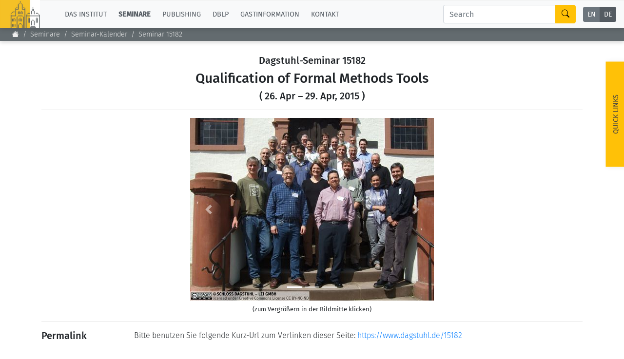

--- FILE ---
content_type: text/html;charset=UTF-8
request_url: https://www.dagstuhl.de/de/seminars/seminar-calendar/seminar-details/15182
body_size: 13310
content:
<!DOCTYPE html><html lang="de"><head><meta charset="UTF-8" /><title>Dagstuhl-Seminar 15182: Qualification of Formal Methods Tools</title><meta name="description" content="" /><meta name="keywords" content="" /><meta name="robots" content="index,follow" /><link rel="canonical" /><script type="application/ld+json">{"@context":"http:\/\/schema.org\/","@type":"BreadcrumbList","itemListElement":[{"@type":"ListItem","position":1,"name":"Startseite","item":"https:\/\/www.dagstuhl.de\/de"},{"@type":"ListItem","position":2,"name":"Seminare","item":"https:\/\/www.dagstuhl.de\/de\/seminars"},{"@type":"ListItem","position":3,"name":"Seminar-Kalender","item":"https:\/\/www.dagstuhl.de\/de\/seminars\/seminar-calendar"},{"@type":"ListItem","position":4,"name":"Seminar Details","item":"https:\/\/www.dagstuhl.de\/de\/seminars\/seminar-calendar\/seminar-details"}]}</script><meta http-equiv="x-ua-compatible" content="ie=edge" /><meta name="viewport" content="width=device-width, initial-scale=1.0" /><meta name="copyright" content="Schloss Dagstuhl - Leibniz-Zentrum für Informatik GmbH, 66687 Wadern" /><meta name="author" content="Schloss Dagstuhl - Leibniz-Zentrum für Informatik GmbH, 66687 Wadern" /><meta name="revisit-after" content="10" /><meta name="DC.Description" content="Schloss Dagstuhl - Leibniz-Zentrum für Informatik GmbH (LZI), Wadern" /><meta name="DC.Subject" content="LZI,Schloss,Dagstuhl,Wadern,Informatik,Forschung" /><meta name="DC.Rights" content="Schloss Dagstuhl - Leibniz-Zentrum für Informatik GmbH, 66687 Wadern" /><meta name="DC.Creator" content="Schloss Dagstuhl - Leibniz-Zentrum für Informatik GmbH, 66687 Wadern" /><link rel="schema.dc" href="http://purl.org/metadata/dublin_core_elements" /><link rel="icon" href="/_Resources/Static/Packages/Dagstuhl.Site/Frontend/favicon.ico?v2" type="image/x-icon" /><link rel="stylesheet" href="https://www.dagstuhl.de/_Resources/Static/Packages/Dagstuhl.Site/Frontend/bootstrap/bootstrap.min.css?bust=8ed2d635" media="all" /><link rel="stylesheet" href="https://www.dagstuhl.de/_Resources/Static/Packages/Dagstuhl.Site/Frontend/slick/slick-1.8.1.min.css?bust=17de6d74" media="all" /><script src="https://www.dagstuhl.de/_Resources/Static/Packages/Dagstuhl.Site/Frontend/jquery/jquery-3.5.1.slim.min.js?bust=cf8d9821"></script><script defer src="https://www.dagstuhl.de/_Resources/Static/Packages/Dagstuhl.Site/Frontend/bootstrap/bootstrap.bundle.min.js?bust=0363cb58"></script><script defer src="https://www.dagstuhl.de/_Resources/Static/Packages/Dagstuhl.Site/Frontend/js/mark.min.js?bust=33fff94c"></script><script defer src="https://www.dagstuhl.de/_Resources/Static/Packages/Dagstuhl.Site/Frontend/js/cookie.min.js?bust=66615816"></script><script defer src="https://www.dagstuhl.de/_Resources/Static/Packages/Dagstuhl.Site/Frontend/slick/slick-1.8.1.min.js?bust=3b41b3bc"></script><script type="application/ld+json">{
    "@context": "https:\/\/schema.org",
    "@type": "Event",
    "superEvent": {
        "@context": "https:\/\/schema.org",
        "@type": "EventSeries",
        "url": "https:\/\/www.dagstuhl.de\/seminars\/dagstuhl-seminars",
        "name": "Dagstuhl Seminars",
        "description": "Dagstuhl Seminars are the flagship of the event program at Schloss Dagstuhl. They are often praised by participants as the most productive academic events they have ever experienced. Consequently participation is highly coveted. Their topic can be anything that is computer science related. These seminars focus on the exchange and development of ideas and not so much on the presentation of already achieved results. They profit from Dagstuhl's ambience and setup that promote personal interaction and open discussion."
    },
    "url": "https:\/\/www.dagstuhl.de\/15182",
    "name": "Qualification of Formal Methods Tools",
    "startDate": "2015-04-26",
    "endDate": "2015-04-29",
    "isAccessibleForFree": false,
    "inLanguage": {
        "@type": "Language",
        "name": "English",
        "alternateName": "en"
    },
    "location": {
        "@type": "Place",
        "name": "Schloss Dagstuhl \u2013 Leibniz Center for Informatics",
        "url": "https:\/\/www.dagstuhl.de\/en",
        "address": {
            "@type": "PostalAddress",
            "addressLocality": "Wadern, Germany",
            "postalCode": "D-66687",
            "streetAddress": "Oktavie-Allee"
        }
    },
    "organizer": [
        {
            "@type": "Person",
            "name": "Darren Cofer",
            "givenName": "Darren",
            "familyName": "Cofer"
        },
        {
            "@type": "Person",
            "name": "Gerwin Klein",
            "givenName": "Gerwin",
            "familyName": "Klein"
        },
        {
            "@type": "Person",
            "name": "Konrad Slind",
            "givenName": "Konrad",
            "familyName": "Slind"
        },
        {
            "@type": "Person",
            "name": "Virginie Wiels",
            "givenName": "Virginie",
            "familyName": "Wiels"
        }
    ],
    "description": "Formal methods tools have been shown to be effective at finding defects in and verifying the correctness of safety-critical systems such as avionics systems. The recent release of DO-178C and the accompanying Formal Methods supplement DO-333 will make it easier for developers of software for commercial aircraft to obtain certification credit for the use of formal methods.\r\nHowever, there are still many issues that must be addressed before formal verification tools can be injected into the design process for safety-critical systems. For example, most developers of avionics systems are unfamiliar with which formal methods tools are most appropriate for different problem domains. Different levels of expertise are necessary to use these tools effectively and correctly. Evidence must be provided of a formal method\u2019s soundness, a concept that is not well understood by most practicing engineers. Finally, DO-178C requires that a tool used to meet its objectives must be qualified in accordance with the tool qualification document DO-330. The qualification of formal verification tools will likely pose unique challenges.\r\nQualification is not a widely understood concept outside of those industries requiring certification for high-assurance, and different terminology is used in different domains.  The seminar will include sharing of knowledge from certification  experts so that formal methods researchers can better understand the challenges and barriers to the use of formal methods tools.\r\nThe seminar will include presentations from researchers who have developed initial approaches to address qualification requirements for different classes of formal methods tools.  We are especially interested in sharing case studies that are beginning to address tool qualification challenges.\r\nAs a practical matter, we plan to focus much of our discussion on the aerospace domain since there are published standards addressing both formal methods and tool qualification for avionics software.  The seminar will also include researchers from other domains so we can better understand the challenges and tool qualification approaches that are being discussed in those domains.\r\nIn summary, the objectives of this Dagstuhl Seminar are to\r\n\r\ninvestigate the sorts of assurances that are necessary and appropriate to justify the application of formal methods tools throughout all phases of design in real safety-critical settings,\r\ndiscuss practical examples of how to qualify different types of formal verification tools, and\r\nexplore promising new approaches for the qualification of formal methods tools for the avionics domain, as well as in other domains.",
    "keywords": [
        "dependable systems",
        "certification",
        "qualification",
        "formal methods",
        "verification tools"
    ],
    "eventAttendanceMode": "https:\/\/schema.org\/OfflineEventAttendanceMode",
    "eventStatus": "https:\/\/schema.org\/EventScheduled"
}</script>
<link rel="stylesheet" href="https://www.dagstuhl.de/_Resources/Static/Packages/Dagstuhl.Site/Frontend/index.css?bust=60367462?h=60367462" /></head><body class><nav class="navbar main navbar-expand-lg navbar-light bg-light d-print-none" role="navigation"><a class="navbar-brand" href="/"><img class="lzi-logo" width="83" height="61" src="https://www.dagstuhl.de/_Resources/Static/Packages/Dagstuhl.Site/Frontend/images/LZI-Logo.jpg?bust=b988b355" alt="Schloss Dagstuhl - LZI - Logo" /></a><button class="navbar-toggler" type="button" data-toggle="collapse" data-target="#navbarSupportedContent" aria-controls="navbarSupportedContent" aria-expanded="false" aria-label="Toggle navigation"><span class="navbar-toggler-icon"></span></button><div class="collapse navbar-collapse" id="navbarSupportedContent"><ul class="navbar-nav mr-auto"><li class="nav-item dropdown normal"><a href="#" class="nav-link dropdown-toggle" role="button" data-toggle="dropdown" aria-haspopup="true" aria-expanded="false">Das Institut</a><div class="dropdown-menu" aria-labelledby="navbarDropdown"><a href="/de" class="dropdown-item link-node"><b>Übersicht</b></a><div class="dropdown-divider"></div><a href="/de/institute/news" class="dropdown-item link-node">Aktuelles</a><a href="/de/institute/organization" class="dropdown-item link-node">Konzept und Organisation</a><a href="/de/institute/team" class="dropdown-item link-node">Team</a><a href="/de/institute/committees" class="dropdown-item link-node">Gremien</a><a href="/de/institute/funding-and-financing" class="dropdown-item link-node">Förderung und Finanzierung</a><a href="/de/institute/projects" class="dropdown-item link-node">Projekte</a><a href="/de/institute/press" class="dropdown-item link-node">Presse</a><a href="/de/institute/dagstuhls-impact" class="dropdown-item link-node">Dagstuhl's Impact</a><a href="/de/institute/jobs" class="dropdown-item link-node">Stellenangebote</a><a href="/de/institute/gender-equality" class="dropdown-item link-node">Gleichstellungsplan</a><a href="/de/institute/ethics" class="dropdown-item link-node">Gute wissenschaftliche Praxis</a><a href="/de/institute/code-of-conduct" class="dropdown-item link-node">Code of Conduct</a></div></li><li class="nav-item dropdown active"><a href="#" class="nav-link dropdown-toggle" role="button" data-toggle="dropdown" aria-haspopup="true" aria-expanded="false">Seminare</a><div class="dropdown-menu" aria-labelledby="navbarDropdown"><a href="/de/seminars" class="dropdown-item link-node"><b>Übersicht</b></a><div class="dropdown-divider"></div><a href="/de/seminars/seminar-calendar" class="dropdown-item link-node">Seminar-Kalender</a><a href="/de/seminars/news" class="dropdown-item link-node">News Seminarwesen</a><a href="/de/seminars/team" class="dropdown-item link-node">Mitarbeiter Seminarwesen</a><a href="/de/seminars/dagstuhl-seminars" class="dropdown-item link-node">Dagstuhl-Seminare</a><a href="/de/seminars/dagstuhl-perspectives" class="dropdown-item link-node">Dagstuhl-Perspektiven</a><a href="/de/seminars/gi-dagstuhl-seminars" class="dropdown-item link-node">GI-Dagstuhl-Seminare</a><a href="/de/seminars/summer-schools" class="dropdown-item link-node">Sommerschulen</a><a href="/de/seminars/research-meetings" class="dropdown-item link-node">Forschungstreffen</a><a href="/de/seminars/research-guests" class="dropdown-item link-node">Forschungsgäste</a><a href="/de/seminars/ethics" class="dropdown-item link-node">Gute wissenschaftliche Praxis</a></div></li><li class="nav-item dropdown normal"><a href="#" class="nav-link dropdown-toggle" role="button" data-toggle="dropdown" aria-haspopup="true" aria-expanded="false">Publishing</a><div class="dropdown-menu" aria-labelledby="navbarDropdown"><a href="/de/publishing" class="dropdown-item link-node"><b>Übersicht</b></a><div class="dropdown-divider"></div><a rel="noopener" target="_self" href="https://drops.dagstuhl.de/" class="dropdown-item link-external">Zu den Publikationen</a><a href="/de/publishing/news" class="dropdown-item link-node">Publishing News</a><a href="/de/publishing/team" class="dropdown-item link-node">Mitarbeiter Publishing</a><a href="/de/publishing/series" class="dropdown-item link-node">Die Serien im Überblick</a><a href="/de/publishing/series/details/LIPIcs" class="dropdown-item link-app">LIPIcs</a><a href="/de/publishing/series/details/OASIcs" class="dropdown-item link-app">OASIcs</a><a href="/de/publishing/series/details/LITES" class="dropdown-item link-app">LITES</a><a href="/de/publishing/series/details/TGDK" class="dropdown-item link-app">TGDK</a><a href="/de/publishing/series/details/DagRep" class="dropdown-item link-app">Dagstuhl Reports</a><a href="/de/publishing/open-access-policy" class="dropdown-item link-node">Open Access Policy</a><a href="/de/publishing/ethics" class="dropdown-item link-node">Publication Ethics</a><a href="/de/publishing/steering-committee" class="dropdown-item link-node">Publishing Lenkungsausschuss</a></div></li><li class="nav-item dropdown normal"><a href="#" class="nav-link dropdown-toggle" role="button" data-toggle="dropdown" aria-haspopup="true" aria-expanded="false">dblp</a><div class="dropdown-menu" aria-labelledby="navbarDropdown"><a href="/de/dblp" class="dropdown-item link-node"><b>Übersicht</b></a><div class="dropdown-divider"></div><a rel="noopener" target="_self" href="https://dblp.org/" class="dropdown-item link-external">Zur Datenbank</a><a href="/de/dblp/news" class="dropdown-item link-node">dblp-News</a><a href="/de/dblp/team" class="dropdown-item link-node">dblp-Team</a><a href="/de/dblp/advisory-board" class="dropdown-item link-node">dblp-Beirat</a><a href="/de/dblp/ethics" class="dropdown-item link-node">dblp-Ethik</a></div></li><li class="nav-item dropdown normal"><a href="#" class="nav-link dropdown-toggle" role="button" data-toggle="dropdown" aria-haspopup="true" aria-expanded="false">Gastinformation</a><div class="dropdown-menu" aria-labelledby="navbarDropdown"><a href="/de/guests" class="dropdown-item link-node"><b>Übersicht</b></a><div class="dropdown-divider"></div><a href="/de/guests/planning-your-visit" class="dropdown-item link-node">Infos zum Aufenthalt</a><a href="/de/guests/how-to-get-to-schloss-dagstuhl" class="dropdown-item link-node">Anreise</a><a href="/de/guests/infection-prevention-measures" class="dropdown-item link-node">Infektionsvorbeugung</a><a href="/de/guests/expenses" class="dropdown-item link-node">Kosten</a><a href="/de/guests/childcare" class="dropdown-item link-node">Kinderbetreuung</a><a href="/de/guests/library" class="dropdown-item link-node">Bibliothek</a><a href="/de/guests/art" class="dropdown-item link-node">Kunst</a><a href="/de/guests/history" class="dropdown-item link-node">Geschichte</a></div></li><li class="nav-item normal"><a href="/de/contact" class="nav-link link-node">Kontakt</a></li></ul><div class="navbar-search form-inline my-2 my-lg-0"><div class="input-group"><input class="nav-search form-control sm-2" type="search" name="search" placeholder="Search" aria-label="Search" maxlength="1024" /><div class="input-group-append"><button class="btn btn-outline-success" type="submit" aria-label="Search"><i class="bi bi-search" style="color: #000"></i></button></div></div></div><div class="language-menu"><div class="btn-group btn-group-toggle" data-toggle="buttons"><label class="btn-language btn btn-sm btn-secondary "><a href="/seminars/seminar-calendar/en/seminars/seminar-calendar/seminar-details/15182">EN</a><input type="radio" name="lang" /></label><label class="btn-language btn btn-sm btn-secondary active"><a href="/seminars/seminar-calendar/de/seminars/seminar-calendar/seminar-details/15182">DE</a><input type="radio" name="lang" checked="checked" /></label></div></div></div></nav><span class="__no-index-start"></span><nav aria-label="breadcrumb" class="breadcrumb-nav d-print-none"><ol class="breadcrumb"><li class="normal breadcrumb-item"><a href="/de"><i class="bi bi-house-fill"></i></a></li><li class="active breadcrumb-item"><a href="/de/seminars">Seminare</a></li><li class="active breadcrumb-item"><a href="/de/seminars/seminar-calendar">Seminar-Kalender</a></li><li class="current breadcrumb-item"><a href="/de/seminars/seminar-calendar/seminar-details">Seminar Details</a></li></ol><div class="breadcrumb-margin"></div></nav><div id="_top-of-page">TOP</div><div class="search-overlay d-print-none"><button type="button" class="close" aria-label="Close"><span aria-hidden="true">&times;</span></button><form class="search-expanded form-inline mt-3" method="post" action="/de/search-results"><h5 style="text-align: center;width: 100%; margin-top: 2em;">Suche auf der Schloss Dagstuhl Webseite</h5><div class="input-group"><input style="position: fixed; top: -100px; left: 0;" name="start-date" value="2022-12-14" maxlength="10" aria-label="Do not touch" /><input style="position: fixed; top: -100px; left: 0;" name="end-date" value maxlength="10" aria-label="Do not touch" /><input class="expanded-search form-control sm-2" type="search" name="search" placeholder="Bitte Suchbegriff eingeben" autocomplete="off" aria-label="Search" maxlength="1024" /><div class="input-group-append"><button class="btn btn-outline-success" type="submit" aria-label="Submit Search Form"><i class="bi bi-search" style="color: #000"></i></button></div></div><div class="mt-2 add-seminars">Sie suchen nach Informationen auf den Webseiten der einzelnen Seminare? - Dann: <div class="form-check" style><input class="form-check-input" type="checkbox" name="include-seminars" id="include-seminars" /><label class="form-check-label" for="include-seminars">Schließen Sie unser Seminarprogramm in die Suche mit ein</label></div></div></form><div style="text-align: center; color: #fff; margin-top: 3em"><b>Nicht fündig geworden? - Einige unserer Dienste laufen auf separaten Webseiten mit jeweils eigener Suche. Bitte beachten Sie folgende Liste:</b></div><div class="row" style="margin-top: 3em"><div class="card col-sm-10 offset-1 dagstuhl-services-header"><div class="card-body"><img style="position: absolute; top: 0; left: 0; height: 100%;" src="https://www.dagstuhl.de/_Resources/Static/Packages/Dagstuhl.Site/Frontend/images/LZI-Logo.jpg?bust=b988b355" alt="Schloss Dagstuhl - LZI - Logo" /><h5><span>Schloss</span> Dagstuhl Services</h5></div></div></div><div class="row dagstuhl-services"><div class="card offset-1"><div class="card-body"><h5 class="card-title">Seminare</h5><h6 class="card-subtitle mb-2 mt-2 text-muted">Innerhalb dieser Seite:</h6><ul><li>siehe <a href="/de/seminars">Seminare und Veranstaltungen</a></li><li>und <a href="/de/guests">Informationen für Gäste und Besucher</a></li></ul><h6 class="card-subtitle mb-2 mt-3 text-muted">Externe Seiten:</h6><ul><li><a href="https://door.dagstuhl.de/">DOOR</a> (zum Registrieren eines Dagstuhl Aufenthaltes)</li><li><a href="https://www.dagstuhl.de/dosa">DOSA</a> (zum Beantragen künftiger Dagstuhl Seminare oder Dagstuhl Perspektiven Workshops)</li></ul></div></div><div class="card"><div class="card-body"><h5 class="card-title">Publishing</h5><h6 class="card-subtitle mb-2 mt-2 text-muted">Innerhalb dieser Seite:</h6><ul><li>siehe <a href="/de/publishing">Über Publishing</a> und Unterseiten</li></ul><h6 class="card-subtitle mb-2 mt-3 text-muted">Externe Seiten:</h6><ul class="card-text"><li><a href="https://drops.dagstuhl.de">DROPS</a> (der Publikationsserver von Dagstuhl)</li><li>die Webseite der Zeitschrift <a class="link" href="https://ojs.dagstuhl.de">LITES</a></li><li>der <a href="https://submission.dagstuhl.de">Dagstuhl Submission Server</a> (zum Einreichen von LIPIcs/OASIcs/DARTS Beiträgen)</li></ul></div></div><div class="card"><div class="card-body"><h5 class="card-title">dblp</h5><h6 class="card-subtitle mb-2 mt-2 text-muted">Innerhalb dieser Seite:</h6><ul><li>siehe <a href="/de/dblp">Über dblp</a> und Unterseiten</li></ul><h6 class="card-subtitle mb-2 mt-3 text-muted">Externe Seiten:</h6><ul class="card-text"><li>die Informatik-Bibliographiedatenbank <a href="https://dblp.org">dblp</a></li></ul></div></div></div><br /><br /><button type="button" class="close" aria-label="Close"><span aria-hidden="true">&times;</span></button></div><span class="__no-index-end"></span><span class="__no-index-start"></span><div class="quick-links-overlay -hidden"></div><div class="quick-links aside d-print-none -hidden"><div class="list-container"><div class="role-details empty" style="text-align: center; margin-top: 2em">Bitte wählen Sie ihre Rolle aus, <br /> um passende Quick-Links zu erhalten.</div><div style="padding: 20px;"><select class="form-select role-select" aria-label="Select Your Role"><option selected value="empty">Ich bin...</option><option value="orga-seminar">Organisator eines Dagstuhl Seminars</option><option value="participant-seminar">Teilnehmer eines Seminars/Events</option><option value="proposer-seminar">Antragsteller eines Seminars/Events</option><option value="editor-lipics-oasics">Editor eines LIPIcs/OASIcs Bandes</option><option value="author-lipics-oasics">Autor eines LIPIcs/OASIcs Artikels</option><option value="looking-for-article">auf der Suche nach Artikeln/Reports</option><option value="dblp-user">ein dblp Nutzer</option><option value="journalist">ein Journalist</option><option value="interested-citizen">ein:e interessierte:r Bürger:in</option></select></div><div class="role-details orga-seminar -hidden"><ul class="list"><li><a href="/de/seminars/dagstuhl-seminars/infos-for-organizers">Infos for Organisatoren</a></li><li><a href="/de/guests/planning-your-visit">Planung des Aufenthaltes</a></li><li><a href="/de/guests/how-to-get-to-schloss-dagstuhl">Anreiseinformationen</a></li><li><a href="/de/guests/sars-cov2-prevention-measures">SARS-CoV2 Vorbeugungsmaßnahmen</a></li></ul></div><div class="role-details participant-seminar -hidden"><ul class="list"><li><a href="https://door.dagstuhl.de">DOOR (zum Registrieren des Aufenthaltes)</a></li><li><a href="/de/guests/planning-your-visit">Planung des Aufenthaltes</a></li><li><a href="/de/guests/how-to-get-to-schloss-dagstuhl">Anreiseinformationen</a></li><li><a href="/de/guests/sars-cov2-prevention-measures">SARS-CoV2 Vorbeugungsmaßnahmen</a></li><li><a href="/de/guests/library">Bibliothek</a></li><li><a href="/de/guests/expenses">Kosten</a></li></ul></div><div class="role-details proposer-seminar -hidden"><ul class="list"><li><a href="/de/seminars">Überblick Seminar-/Event-Typen</a></li><li><a href="/de/seminars/dagstuhl-seminars/composition-of-a-proposal">Aufbau eines Dagstuhl Seminar Proposals</a></li><li><a href="/de/seminars/dagstuhl-seminars/infos-for-organizers">Infos for Organisatoren</a></li><li><a href="https://dosa.dagstuhl.de">DOSA (Einreichung eines Proposals)</a></li></ul></div><div class="role-details editor-lipics-oasics -hidden"><ul class="list"><li><a href="https://submission.dagstuhl.de/series/details/LIPIcs#editor">Veröffentlichungsprozess (LIPIcs)</a></li><li><a href="https://submission.dagstuhl.de/series/details/LIPIcs#editor">Veröffentlichungsprozess (OASIcs)</a></li><li><a href="https://submission.dagstuhl.de">Dagstuhl Submission Server</a></li><li><a href="https://drops.dagstuhl.de/opus/institut_lipics.php">LIPIcs Webportal</a></li><li><a href="https://drops.dagstuhl.de/opus/institut_oasics.php">OASIcs Webportal</a></li></ul></div><div class="role-details author-lipics-oasics -hidden"><div class="m-2">Als LIPIcs/OASIcs Autor werden Sie per e-mail eingeladen, sich am Dagstuhl Submission Server zu registrierem. Der Server führt Sie dann durch den Veröffentlichungsprozess. Vorabinformationen finden Sie hier:</div><ul class="list"><li><a href="https://submission.dagstuhl.de/series/details/LIPIcs#author">Anleitung für LIPIcs Autoren</a></li><li><a href="https://submission.dagstuhl.de/series/details/OASIcs#author">Anleitung for OASIcs Autoren</a></li><li><a href="https://submission.dagstuhl.de">Dagstuhl Submission Server</a></li></ul></div><div class="role-details looking-for-article -hidden"><div>Suchen Sie...</div><ul class="list"><li><a href="https://dblp.org">Bibliographische Metadaten?<br /> dblp-Suche</a></li><li><a href="https://drops.dagstuhl.de">Über Dagstuhl veröffentlichte Dokumente?<br /> DROPS, der Publikationsserver von Dagstuhl</a></li></ul></div><div class="role-details dblp-user -hidden"><ul class="list"><li><a href="https://dblp.org">dblp-Suche</a></li><li><a href="https://dblp.org/faq/index.html">dblp-FAQ</a></li></ul></div><div class="role-details journalist -hidden"><ul class="list"><li><a href="/de/institute/press/press-releases">Pressemitteilungen</a></li><li><a href="/de">Über das Institut (Überblick)</a></li><li><a href="/de/institute/organization">Konzept und Organisation</a></li><li><a href="/de/guests">Das Seminarzentrum im Überblick</a></li><li><a href="/de/guests/history">Geschichte des Gebäudes</a></li></ul></div><div class="role-details interested-citizen -hidden"><ul class="list"><li><a href="/de">About the Institute (Overview)</a></li><li><a href="/de/institute/organization">Konzept und Organisation</a></li><li><a href="/de/guests">Das Seminarzentrum im Überblick</a></li><li><a href="/de/seminars/seminar-calendar">Das aktuelle Seminarprogramm</a></li><li><a href="/de/guests/history">Geschichte des Gebäudes</a></li><li><a href="/de/guests/library">Bibliothek</a></li></ul></div></div><a href="#" class="quick-links-handle">Quick Links<span class="down"><br /><i class="bi bi-chevron-compact-down"></i></span><span class="up"><br /><i class="bi bi-chevron-compact-up"></i></span></a></div><span class="__no-index-end"></span><main class="main"><div class="static-content"><div class="neos-contentcollection"></div></div><div>

<div class="container">
    <div class="event-details">

        <header class="style: text-center">

    <h5>Dagstuhl-Seminar 15182</h5>

    <h3>
        Qualification of Formal Methods Tools
        


    </h3>

    <h5>
        (

        26. Apr
        &ndash; 29. Apr, 2015

    

)
    </h5>

    <hr />

    

    <div id="carousel" class="carousel slide" data-ride="carousel" style="max-width: 500px; margin: 10px auto 0 auto">

        <ol class="carousel-indicators">
            
            <li data-target="#carousel" data-slide-to="0" class="active"></li>
            
            <li data-target="#carousel" data-slide-to="1" class=""></li>
            
            <li data-target="#carousel" data-slide-to="2" class=""></li>
            
        </ol>

        <div class="carousel-inner">
            

                <div class="carousel-item active">

                    <img src="/storage/media/0002/2346/conversions/15182.01.s.jpg"
                         alt="15182"
                         style="max-width: 100%"
                         class="d-block w-100"
                         onclick="window.open('/storage/media/0002/2346/conversions/15182.01.l.jpg', '_blank', 'width=1024, height='+screen.availHeight)"
                    />

                </div>

            

                <div class="carousel-item ">

                    <img src="/storage/media/0002/2347/conversions/15182.02.s.jpg"
                         alt="15182"
                         style="max-width: 100%"
                         class="d-block w-100"
                         onclick="window.open('/storage/media/0002/2347/conversions/15182.02.l.jpg', '_blank', 'width=1024, height='+screen.availHeight)"
                    />

                </div>

            

                <div class="carousel-item ">

                    <img src="/storage/media/0002/2348/conversions/15182.03.s.jpg"
                         alt="15182"
                         style="max-width: 100%"
                         class="d-block w-100"
                         onclick="window.open('/storage/media/0002/2348/conversions/15182.03.l.jpg', '_blank', 'width=1024, height='+screen.availHeight)"
                    />

                </div>

            
        </div>

        <a class="carousel-control-prev" href="#carousel" role="button" data-slide="prev">
            <span class="carousel-control-prev-icon" aria-hidden="true"></span>
            <span class="sr-only">Previous</span>
        </a>

        <a class="carousel-control-next" href="#carousel" role="button" data-slide="next">
            <span class="carousel-control-next-icon" aria-hidden="true"></span>
            <span class="sr-only">Next</span>
        </a>

    </div>

    <div class="mt-2 text-center small">(zum Vergrößern in der Bildmitte klicken)</div>
    <hr/>




</header>



        <div class="row">

    <div class="col-sm-2">
        <h5>Permalink</h5>
    </div>

    <div class="col-sm-10">

        Bitte benutzen Sie folgende Kurz-Url zum Verlinken dieser Seite: 
        <a href="https://www.dagstuhl.de/15182">https://www.dagstuhl.de/15182</a>

    </div>

</div>

<hr />


        


        <div class="row">

    <div class="col-sm-2">

        
                <h5>Organisatoren</h5>
            

    </div>

    <div class="col-sm-10">

        <ul style="margin: 0">

            

                <li>

    <span>
        
                <a href="http://loonwerks.com/people/darren-cofer.html">Darren Cofer</a>
            
    </span>

    
        <span>(Rockwell Collins - Bloomington, US)</span>
    

</li>


            

                <li>

    <span>
        
                <a href="http://cgi.cse.unsw.edu.au/~kleing/about.html">Gerwin Klein</a>
            
    </span>

    
        <span>(Data61 / NICTA - Sydney, AU)</span>
    

</li>


            

                <li>

    <span>
        
                <a href="http://loonwerks.com/people/konrad-slind.html">Konrad Slind</a>
            
    </span>

    
        <span>(Rockwell Collins - Bloomington, US)</span>
    

</li>


            

                <li>

    <span>
        
                <a href="http://www.onera.fr/fr/staff/virginie-wiels">Virginie Wiels</a>
            
    </span>

    
        <span>(ONERA - Toulouse, FR)</span>
    

</li>


            

        </ul>

    </div>

</div>

<hr />


        


        <div class="row">

    <div class="col-sm-2">

        <h5>Kontakt</h5>

    </div>

    <div class="col-sm-10">

        <ul style="margin: 0">

            
                <li>
                    <a href="/de/seminars/team/details/AD">Andreas Dolzmann</a>
                    (für wissenschaftliche Fragen)
                </li>
            

            
                <li>
                    <a href="/de/seminars/team/details/DG">Dagmar Glaser</a>
                    (für administrative Fragen)
                </li>
            

            

        </ul>

    </div>

</div>

<hr />



        


        


        


        



        


        


        


        

    <div class="row">

        <div class="col-sm-2">

            <h5>Publikationen</h5>

        </div>

        <div class="col-sm-10">

            <ul style="margin: 0">

                

                    <li>
                        
                                <a href="https://doi.org/10.4230/DagRep.5.4.142">Qualification of Formal Methods Tools (Dagstuhl Seminar 15182). Darren Cofer, Gerwin Klein, Konrad Slind, and Virginie Wiels. In Dagstuhl Reports, Volume 5, Issue 4, pp. 142-159, Schloss Dagstuhl - Leibniz-Zentrum für Informatik (2015)</a>
                            

                    </li>

                

            </ul>

        </div>

    </div>

    <hr />




        


        

    <div class="row">

        <div class="col-sm-2">

            <h5>Impacts</h5>

        </div>

        <div class="col-sm-10">

            <ul style="margin: 0">

                

                    <li>

                        
                                <a href="https://www.google.de/url?sa=t&amp;rct=j&amp;q=&amp;esrc=s&amp;source=web&amp;cd=2&amp;cad=rja&amp;uact=8&amp;ved=0ahUKEwjL4fvquPbSAhXDbxQKHZOKBsIQFggjMAE&amp;url=https%3A%2F%2Fshemesh.larc.nasa.gov%2Ffm%2FFMinCert%2FNASA-CR-2017-219371.pdf&amp;usg=AFQjCNFImcWOMgwn5DRbdcH0UEXgWSru1A&amp;sig2=dhwEoq">Formal Methods Tool Qualification - Wagner, Lucas G.; Cofer, Darren; Slind, Konrad; Tinelli, Cesare; Mebsout, Alain - Hampton : National Aeronautics and Space Administration, 2017 - (NASA/CR ; 2017-219371).</a>
                            

                    </li>

                

            </ul>

        </div>

    </div>

    <hr />




        

    <div class="row">

        <div class="col-sm-2">

            <h5>Programm</h5>

        </div>

        <div class="col-sm-10">

            <ul style="margin: 0">

                

                    <li>
                        <a href="/15182/schedule.pdf"><i class="bi bi-download"></i> Programm</a>
                    </li>

                

                
            </ul>

        </div>

    </div>

    <hr />





        

            <div class="row">

    
        <a id="motivation"></a>
    

    <div class="col-sm-2">

        <h5>
            Motivation
            <span class="more "><a href="#"><i class="bi bi-caret-right"></i></a></span>
            <span class="more -hidden"><a href="#"><i class="bi bi-caret-down"></i></a></span>
        </h5>

    </div>

    <div class="col-sm-10">

        <div class="section-content ">
            <a href="#" class="show-section" style="display: inline">Show Motivation</a>
        </div>

        <div class="section-content -hidden">
            <p>Formal methods tools have been shown to be effective at finding defects in and verifying the correctness of safety-critical systems such as avionics systems. The recent release of DO-178C and the accompanying Formal Methods supplement DO-333 will make it easier for developers of software for commercial aircraft to obtain certification credit for the use of formal methods.</p>
<p>However, there are still many issues that must be addressed before formal verification tools can be injected into the design process for safety-critical systems. For example, most developers of avionics systems are unfamiliar with which formal methods tools are most appropriate for different problem domains. Different levels of expertise are necessary to use these tools effectively and correctly. Evidence must be provided of a formal method’s soundness, a concept that is not well understood by most practicing engineers. Finally, DO-178C requires that a tool used to meet its objectives must be qualified in accordance with the tool qualification document DO-330. The qualification of formal verification tools will likely pose unique challenges.</p>
<p>Qualification is not a widely understood concept outside of those industries requiring certification for high-assurance, and different terminology is used in different domains.  The seminar will include sharing of knowledge from certification  experts so that formal methods researchers can better understand the challenges and barriers to the use of formal methods tools.</p>
<p>The seminar will include presentations from researchers who have developed initial approaches to address qualification requirements for different classes of formal methods tools.  We are especially interested in sharing case studies that are beginning to address tool qualification challenges.</p>
<p>As a practical matter, we plan to focus much of our discussion on the aerospace domain since there are published standards addressing both formal methods and tool qualification for avionics software.  The seminar will also include researchers from other domains so we can better understand the challenges and tool qualification approaches that are being discussed in those domains.</p>
<p>In summary, the objectives of this Dagstuhl Seminar are to
</p><ol>
<li>investigate the sorts of assurances that are necessary and appropriate to justify the application of formal methods tools throughout all phases of design in real safety-critical settings,</li>
<li>discuss practical examples of how to qualify different types of formal verification tools, and</li>
<li>explore promising new approaches for the qualification of formal methods tools for the avionics domain, as well as in other domains.</li></ol>

            

        </div>


    </div>

</div>

<hr />


        

            <div class="row">

    

    <div class="col-sm-2">

        <h5>
            Summary
            <span class="more -hidden"><a href="#"><i class="bi bi-caret-right"></i></a></span>
            <span class="more "><a href="#"><i class="bi bi-caret-down"></i></a></span>
        </h5>

    </div>

    <div class="col-sm-10">

        <div class="section-content -hidden">
            <a href="#" class="show-section" style="display: inline">Show Summary</a>
        </div>

        <div class="section-content ">
            <h3>Motivation and objectives</h3>
<p>
Dagstuhl Seminar 13051, <em>Software Certification: Methods and Tools</em>, convened experts from a variety of software-intensive domains (automotive, aircraft, medical, nuclear, and rail) to discuss software certification challenges, best practices, and the latest advances in certification technologies. One of the key challenges identified in that seminar was tool qualification. Tool qualification is the process by which certification credit may be claimed for the use of a software tool. The purpose of tool qualification is to provide sufficient confidence in the tool functionality so that its output may be trusted. Tool qualification is, therefore, a significant aspect of any certification effort. Seminar participants identified a number of needs in the area of formal methods tool qualification. Dagstuhl Seminar 15182 <em>Qualification of Formal Methods Tools</em>, was organized to address these needs.  
</p>
<p>
Software tools are used in development processes to automate life cycle activities that are complex and error-prone if performed by humans. The use of such tools should, in principle, be encouraged from a certification perspective to provide confidence in the correctness of the software product. Therefore, we should avoid unnecessary barriers to tool qualification which may inadvertently reduce the use of tools that would otherwise enhance software quality and confidence. 
</p>
<p>
Most software tools are not used in isolation, but are used as part of a complex tool chain requiring significant integration effort. In general, these tools have been produced by different organizations. We need to develop better and more reliable methods for integrating tools from different vendors (including university tools, open source tools, and commercial tools). 
</p>
<p>
A given software tool may be used in different application domains having very
different requirements for both certification and tool qualification.
Furthermore, the methods and standards for tool development varies across
domains. Consistent qualification requirements across different domains would
simplify the process. 
</p>
<p>
Despite the additional guidance provided for the avionics domain in recently
published standards (DO-178C, DO-330, and DO-333), there are still many
questions to be addressed. For one thing, most practicing engineers are unaware
of how to apply different categories of formal verification tools. Even within a particular category, there are a wide variety of tools, often based on
fundamentally different approaches, each with its own strengths and weaknesses.
</p>
<p>
If formal verification is used to satisfy DO-178C objectives, DO-333 requires
the applicant to provide evidence that the underlying method is sound, i.e.,
that it will never assert something is true when it is actually false, allowing
application software errors to be missed that should have been detected.
Providing an argument for the soundness of a formal verification method is
highly dependent on the underlying algorithm on which the method is based. A
method may be perfectly sound when used one way on a particular type of problem
and inherently unsound when used in a different way or on a different type of
problem. While these issues may be well understood in the research community,
they are not typically collected in one place where a practitioner can easily
find them. It is also not realistic to expect avionics developers to be able to
construct an argument for the soundness of a formal method without help from
experts in the field.
</p>
<p>
At the same time, it is also important to not make the cost of qualification of
formal methods tools so great as to discourage their use. While it is tempting
to hold formal verification tools to a higher standard than other software
tools, making their qualification unnecessarily expensive could do more harm
than good.
</p>
<p>
The objectives of this Dagstuhl Seminar were to</p>
<ul>
<li> investigate the sorts of assurances that are necessary and appropriate to justify the application of formal methods tools throughout all phases of design in real safety-critical settings,
</li><li> discuss practical examples of how to qualify different types of formal verification tools, and
</li><li> explore promising new approaches for the qualification of formal methods tools for the avionics domain, as well as in other domains.
</li></ul>
<h3>Accomplishments</h3>
<p>Qualification is not a widely understood concept outside of those industries requiring certification for high-assurance, and different terminology is used in different domains. The seminar was first a way of sharing knowledge from certification experts so that formal methods researchers could better understand the challenges and barriers to the use of formal methods tools.
</p>
<p>
The seminar also  included presentations from researchers who have developed initial approaches to address qualification requirements for different classes of formal methods tools. We were especially interested in sharing case studies that are beginning to address tool qualification challenges. These case studies include tools based on different formal methods (model checking, theorem proving, abstract interpretation). 
</p>
<p>
As a practical matter, we focussed much of our discussion on the aerospace domain since there are published standards addressing both formal methods and tool qualification for avionics software. The seminar also included researchers from other domains (nuclear, railway) so we could better understand the challenges and tool qualification approaches that are being discussed in those domains.
</p>
<p>
We managed to bridge a lot of the language between the certification domains, mostly railway, avionics, and nuclear, and bits of automotive, and related the qualification requirements to each other. Some of the otherwise maybe less stringent schemes (e.g. automotive) can end up having stronger qualification requirements, because formal methods are not specifically addressed in them. There is some hope that DO-333 might influence those domains, or be picked up by them in the future, to increase the use of FM tools which would increase the quality of systems.
</p>
<p>
For the academic tool provider side, we worked out and got the message across that tool qualification can be a lot easier and simpler than what we might strive for academically, and discussed specific tools in some detail, clarifying what would be necessary for a concrete qualification. Finally, we also investigated tool architectures that make tools easier to qualify (verification vs code generation). 
</p>

            

                <div>
                    <a href="https://creativecommons.org/licenses/by/3.0/">
                        <img src="/_Resources/Static/Packages/Dagstuhl.Site/Frontend/images/licenses/cc.png"
                             alt="Creative Commons BY 3.0 Unported license"
                             style="width: 1em;"/>

                        Creative Commons BY 3.0 Unported license
                    </a>
                </div>

                <div>
                    <img src="https://www.dagstuhl.de/_Resources/Static/Packages/Dagstuhl.Site/Frontend/images/licenses/copy.png?bust=22575bbf"
                         alt="Copyright"
                         style="width: 1em;"/>

                    Darren Cofer, Gerwin Klein, Konrad Slind, and Virginie Wiels
                </div>

            

        </div>


    </div>

</div>

<hr />


        


        

    <span class="__no-index-start"></span>

    <div class="row" id="participants">

        <div class="col-sm-2">

            <h5>Teilnehmer
                <span class="more "><a href="#"><i class="bi bi-caret-right"></i></a></span>
                <span class="more -hidden"><a href="#"><i class="bi bi-caret-down"></i></a></span>
            </h5>
        </div>

        <div class="col-sm-10">

            <div class="section-content">
                <a href="#" class="show-section" style="display: inline">Zeige Teilnehmer</a>
            </div>

            <div class="section-content -hidden">

                

                
                    <!------- on site-only case ------->
                    <ul style="margin: 0">

                        

                            

                                <li>

    <span>

        
                June Andronick
            

    </span>

    
        <span>(UNSW - Sydney, AU) </span>
    

    
        <a href="https://dblp.org/pid/11/6441">[dblp]</a>
    

</li>


                            

                        

                            

                                <li>

    <span>

        
                Rob Arthan
            

    </span>

    
        <span>(Lemma 1 Ltd. - Twyford, GB) </span>
    

    
        <a href="https://dblp.org/pid/22/3895">[dblp]</a>
    

</li>


                            

                        

                            

                                <li>

    <span>

        
                Jasmin Christian Blanchette
            

    </span>

    
        <span>(INRIA Lorraine - Nancy, FR) </span>
    

    
        <a href="https://dblp.org/pid/52/6913">[dblp]</a>
    

</li>


                            

                        

                            

                                <li>

    <span>

        
                Sandrine Blazy
            

    </span>

    
        <span>(IRISA - Rennes, FR) </span>
    

    
        <a href="https://dblp.org/pid/b/SandrineBlazy">[dblp]</a>
    

</li>


                            

                        

                            

                                <li>

    <span>

        
                Matteo Bordin
            

    </span>

    
        <span>(AdaCore - Paris, FR) </span>
    

    
        <a href="https://dblp.org/pid/92/4885">[dblp]</a>
    

</li>


                            

                        

                            

                                <li>

    <span>

        
                Darren Cofer
            

    </span>

    
        <span>(Rockwell Collins - Bloomington, US) </span>
    

    
        <a href="https://dblp.org/pid/69/1064">[dblp]</a>
    

</li>


                            

                        

                            

                                <li>

    <span>

        
                David Cok
            

    </span>

    
        <span>(GrammaTech Inc. - Ithaca, US) </span>
    

    
        <a href="https://dblp.org/pid/28/6872">[dblp]</a>
    

</li>


                            

                        

                            

                                <li>

    <span>

        
                Rémi Delmas
            

    </span>

    
        <span>(ONERA - Toulouse, FR) </span>
    

    
        <a href="https://dblp.org/pid/84/6739">[dblp]</a>
    

</li>


                            

                        

                            

                                <li>

    <span>

        
                Michael Dierkes
            

    </span>

    
        <span>(Rockwell Collins France - Toulouse, FR) </span>
    

    
        <a href="https://dblp.org/pid/64/3878">[dblp]</a>
    

</li>


                            

                        

                            

                                <li>

    <span>

        
                Eric Engstrom
            

    </span>

    
        <span>(SIFT - Minneapolis, US) </span>
    

    
        <a href="https://dblp.org/pid/35/3112">[dblp]</a>
    

</li>


                            

                        

                            

                                <li>

    <span>

        
                Gerwin Klein
            

    </span>

    
        <span>(Data61 / NICTA - Sydney, AU) </span>
    

    
        <a href="https://dblp.org/pid/74/2171">[dblp]</a>
    

</li>


                            

                        

                            

                                <li>

    <span>

        
                Ramana Kumar
            

    </span>

    
        <span>(University of Cambridge, GB) </span>
    

    
        <a href="https://dblp.org/pid/30/8321">[dblp]</a>
    

</li>


                            

                        

                            

                                <li>

    <span>

        
                Mark Lawford
            

    </span>

    
        <span>(McMaster University - Hamilton, CA) </span>
    

    
        <a href="https://dblp.org/pid/28/5160">[dblp]</a>
    

</li>


                            

                        

                            

                                <li>

    <span>

        
                Xavier Leroy
            

    </span>

    
        <span>(INRIA - Le Chesnay, FR) </span>
    

    
        <a href="https://dblp.org/pid/03/352">[dblp]</a>
    

</li>


                            

                        

                            

                                <li>

    <span>

        
                Stefan Leue
            

    </span>

    
        <span>(Universität Konstanz, DE) </span>
    

    
        <a href="https://dblp.org/pid/20/6822">[dblp]</a>
    

</li>


                            

                        

                            

                                <li>

    <span>

        
                Alain Mebsout
            

    </span>

    
        <span>(University of Iowa - Iowa City, US) </span>
    

    
        <a href="https://dblp.org/pid/116/4639">[dblp]</a>
    

</li>


                            

                        

                            

                                <li>

    <span>

        
                Stephan Merz
            

    </span>

    
        <span>(INRIA Lorraine - Nancy, FR) </span>
    

    
        <a href="https://dblp.org/pid/52/4601">[dblp]</a>
    

</li>


                            

                        

                            

                                <li>

    <span>

        
                César A. Muñoz
            

    </span>

    
        <span>(NASA Langley ASDC - Hampton, US) </span>
    

    
        <a href="https://dblp.org/pid/26/2079">[dblp]</a>
    

</li>


                            

                        

                            

                                <li>

    <span>

        
                Magnus Myreen
            

    </span>

    
        <span>(University of Cambridge, GB) </span>
    

    
        <a href="https://dblp.org/pid/92/2955">[dblp]</a>
    

</li>


                            

                        

                            

                                <li>

    <span>

        
                Scott Owens
            

    </span>

    
        <span>(University of Kent, GB) </span>
    

    
        <a href="https://dblp.org/pid/87/3121">[dblp]</a>
    

</li>


                            

                        

                            

                                <li>

    <span>

        
                Marc Pantel
            

    </span>

    
        <span>(University of Toulouse, FR) </span>
    

    
        <a href="https://dblp.org/pid/39/4371">[dblp]</a>
    

</li>


                            

                        

                            

                                <li>

    <span>

        
                Markus Pister
            

    </span>

    
        <span>(AbsInt - Saarbrücken, DE) </span>
    

    
        <a href="https://dblp.org/pid/16/273">[dblp]</a>
    

</li>


                            

                        

                            

                                <li>

    <span>

        
                Werner Schütz
            

    </span>

    
        <span>(Thales - Wien, AT) </span>
    

    
        <a href="https://dblp.org/pid/90/95">[dblp]</a>
    

</li>


                            

                        

                            

                                <li>

    <span>

        
                Konrad Slind
            

    </span>

    
        <span>(Rockwell Collins - Bloomington, US) </span>
    

    
        <a href="https://dblp.org/pid/39/6011">[dblp]</a>
    

</li>


                            

                        

                            

                                <li>

    <span>

        
                Nick Tudor
            

    </span>

    
        <span>(D-RisQ Limited - Malvern, GB) </span>
    

    
        <a href="https://dblp.org/pid/62/4406">[dblp]</a>
    

</li>


                            

                        

                            

                                <li>

    <span>

        
                Lucas Wagner
            

    </span>

    
        <span>(Rockwell Collins - Cedar Rapids, US) </span>
    

    
        <a href="https://dblp.org/pid/94/7566">[dblp]</a>
    

</li>


                            

                        

                            

                                <li>

    <span>

        
                Michael W. Whalen
            

    </span>

    
        <span>(University of Minnesota - Minneapolis, US) </span>
    

    
        <a href="https://dblp.org/pid/70/5189">[dblp]</a>
    

</li>


                            

                        

                            

                                <li>

    <span>

        
                Virginie Wiels
            

    </span>

    
        <span>(ONERA - Toulouse, FR) </span>
    

    
        <a href="https://dblp.org/pid/w/VirginieWiels">[dblp]</a>
    

</li>


                            

                        

                    </ul>

                


                


                

            </div>

        </div>

    </div>

    <hr />

    <span class="__no-index-end"></span>




        


        

    <div class="row">

        <div class="col-sm-2">

            <h5>Klassifikation</h5>

        </div>

        <div class="col-sm-10">

            <ul style="margin: 0">

                

                    <li>semantics / formal methods</li>

                

                    <li>software engineering</li>

                

                    <li>verification / logic</li>

                

            </ul>

        </div>

    </div>

    <hr/>




        

    <div class="row">

        <div class="col-sm-2">

            <h5>Schlagworte</h5>

        </div>

        <div class="col-sm-10">

            <ul style="margin: 0">

                

                    <li>dependable systems</li>

                

                    <li>certification</li>

                

                    <li>qualification</li>

                

                    <li>formal methods</li>

                

                    <li>verification tools</li>

                

            </ul>

        </div>

    </div>

    <hr/>





        <div class="_page-metadata">
    <div id="_page-title"></div>
    <div id="_breadcrumb" data-remove="1">Seminar 15182</div>
</div>


    </div>
</div>
</div></main><span class="__no-index-start"></span><a class="scroll-up-button -invisible" aria-label="Go to Top" href="#_top-of-page"><i class="bi bi-arrow-up-circle"></i></a><footer class="page-footer dark d-print-none"><div></div><div class="container"><div class="row expanded-menu"><div class="col-sm-2"><h5><a href="/de" class="dark link-node"><b style="color: #fff;">Das Institut</b></a></h5><ul><li><a href="/de" class="link-node">Übersicht</a></li><li><a href="/de/institute/news" class="link-node">Aktuelles</a></li><li><a href="/de/institute/organization" class="link-node">Konzept und Organisation</a></li><li><a href="/de/institute/team" class="link-node">Team</a></li><li><a href="/de/institute/committees" class="link-node">Gremien</a></li><li><a href="/de/institute/funding-and-financing" class="link-node">Förderung und Finanzierung</a></li><li><a href="/de/institute/projects" class="link-node">Projekte</a></li><li><a href="/de/institute/press" class="link-node">Presse</a></li><li><a href="/de/institute/dagstuhls-impact" class="link-node">Dagstuhl's Impact</a></li><li><a href="/de/institute/jobs" class="link-node">Stellenangebote</a></li><li><a href="/de/institute/gender-equality" class="link-node">Gleichstellungsplan</a></li><li><a href="/de/institute/ethics" class="link-node">Gute wissenschaftliche Praxis</a></li><li><a href="/de/institute/code-of-conduct" class="link-node">Code of Conduct</a></li></ul></div><div class="col-sm-2"><h5><a href="/de/seminars" class="dark link-node"><b style="color: #fff;">Seminare</b></a></h5><ul><li><a href="/de/seminars" class="link-node">Übersicht</a></li><li><a href="/de/seminars/seminar-calendar" class="link-node">Seminar-Kalender</a></li><li><a href="/de/seminars/news" class="link-node">News Seminarwesen</a></li><li><a href="/de/seminars/team" class="link-node">Mitarbeiter Seminarwesen</a></li><li><a href="/de/seminars/dagstuhl-seminars" class="link-node">Dagstuhl-Seminare</a></li><li><a href="/de/seminars/dagstuhl-perspectives" class="link-node">Dagstuhl-Perspektiven</a></li><li><a href="/de/seminars/gi-dagstuhl-seminars" class="link-node">GI-Dagstuhl-Seminare</a></li><li><a href="/de/seminars/summer-schools" class="link-node">Sommerschulen</a></li><li><a href="/de/seminars/research-meetings" class="link-node">Forschungstreffen</a></li><li><a href="/de/seminars/research-guests" class="link-node">Forschungsgäste</a></li><li><a href="/de/seminars/ethics" class="link-node">Gute wissenschaftliche Praxis</a></li></ul></div><div class="col-sm-2"><h5><a href="/de/publishing" class="dark link-node"><b style="color: #fff;">Publishing</b></a></h5><ul><li><a href="/de/publishing" class="link-node">Übersicht</a></li><li><a rel="noopener" target="_self" href="https://drops.dagstuhl.de/" class="link-external">Zu den Publikationen</a></li><li><a href="/de/publishing/news" class="link-node">Publishing News</a></li><li><a href="/de/publishing/team" class="link-node">Mitarbeiter Publishing</a></li><li><a href="/de/publishing/series" class="link-node">Die Serien im Überblick</a></li><li><a href="/de/publishing/series/details/LIPIcs" class="link-app">LIPIcs</a></li><li><a href="/de/publishing/series/details/OASIcs" class="link-app">OASIcs</a></li><li><a href="/de/publishing/series/details/LITES" class="link-app">LITES</a></li><li><a href="/de/publishing/series/details/TGDK" class="link-app">TGDK</a></li><li><a href="/de/publishing/series/details/DagRep" class="link-app">Dagstuhl Reports</a></li><li><a href="/de/publishing/open-access-policy" class="link-node">Open Access Policy</a></li><li><a href="/de/publishing/ethics" class="link-node">Publication Ethics</a></li><li><a href="/de/publishing/steering-committee" class="link-node">Publishing Lenkungsausschuss</a></li></ul></div><div class="col-sm-2"><h5><a href="/de/dblp" class="dark link-node"><b style="color: #fff;">dblp</b></a></h5><ul><li><a href="/de/dblp" class="link-node">Übersicht</a></li><li><a rel="noopener" target="_self" href="https://dblp.org/" class="link-external">Zur Datenbank</a></li><li><a href="/de/dblp/news" class="link-node">dblp-News</a></li><li><a href="/de/dblp/team" class="link-node">dblp-Team</a></li><li><a href="/de/dblp/advisory-board" class="link-node">dblp-Beirat</a></li><li><a href="/de/dblp/ethics" class="link-node">dblp-Ethik</a></li></ul></div><div class="col-sm-2"><h5><a href="/de/guests" class="dark link-node"><b style="color: #fff;">Gastinformation</b></a></h5><ul><li><a href="/de/guests" class="link-node">Übersicht</a></li><li><a href="/de/guests/planning-your-visit" class="link-node">Infos zum Aufenthalt</a></li><li><a href="/de/guests/how-to-get-to-schloss-dagstuhl" class="link-node">Anreise</a></li><li><a href="/de/guests/infection-prevention-measures" class="link-node">Infektionsvorbeugung</a></li><li><a href="/de/guests/expenses" class="link-node">Kosten</a></li><li><a href="/de/guests/childcare" class="link-node">Kinderbetreuung</a></li><li><a href="/de/guests/library" class="link-node">Bibliothek</a></li><li><a href="/de/guests/art" class="link-node">Kunst</a></li><li><a href="/de/guests/history" class="link-node">Geschichte</a></li></ul></div><div class="col-sm-2"><h5><a href="/de/contact" class="dark link-node"><b style="color: #fff;">Kontakt</b></a></h5><ul><li><a href="/de/contact" class="link-node">Übersicht</a></li></ul></div></div></div></footer><div class="copyright"><div>&copy; 2025 Schloss Dagstuhl – Leibniz-Zentrum für Informatik GmbH</div><a href="/de/imprint" class="link-node">Impressum</a><a href="/de/contact" class="link-node">Kontakt</a><a href="/de/accessibility" class="link-node">Barrierefreiheit</a><a href="/de/privacy" class="link-node">Datenschutz</a></div><div class="-hidden leibniz-footer-logo"><a href="https://www.leibniz-gemeinschaft.de/"><img src="https://www.dagstuhl.de/_Resources/Static/Packages/Dagstuhl.Site/Frontend/images/Leibniz_Logo_DE_negativ_100px.png?bust=328a01b9" alt="Leibniz Logo" /></a></div><span class="__no-index-end"></span><script data-neos-node="/sites/site/node-294w1wxg5rmkr/node-nec0q39bs4cfx/node-85mu77r60m1y7@live;language=de" src="https://www.dagstuhl.de/_Resources/Static/Packages/Neos.Neos/JavaScript/LastVisitedNode.js?bust=775acd7b" async></script><script src="https://www.dagstuhl.de/_Resources/Static/Packages/Dagstuhl.Site/Frontend/index.js?bust=bab8b341?h=bab8b341"></script></body></html>